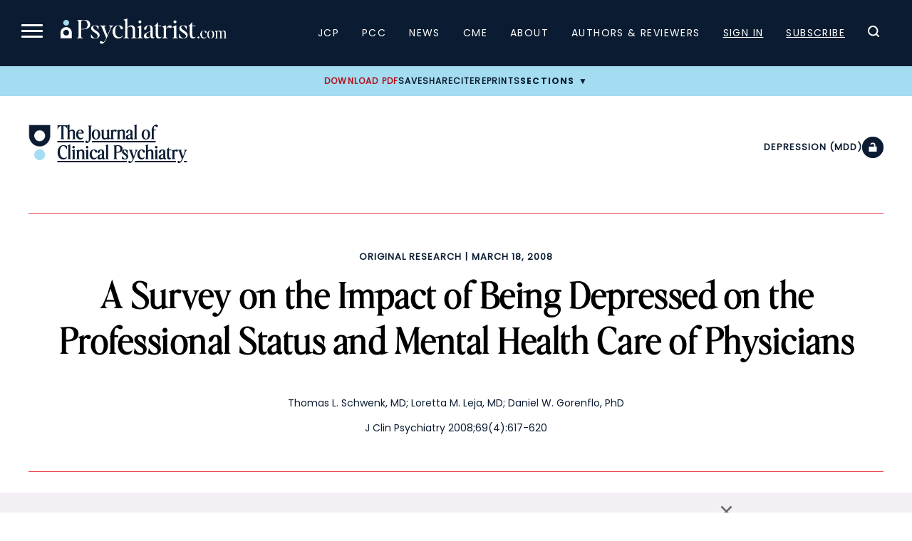

--- FILE ---
content_type: text/html; charset=utf-8
request_url: https://www.google.com/recaptcha/api2/aframe
body_size: 184
content:
<!DOCTYPE HTML><html><head><meta http-equiv="content-type" content="text/html; charset=UTF-8"></head><body><script nonce="DkFS02aRGXRJ3qchr4-Z5A">/** Anti-fraud and anti-abuse applications only. See google.com/recaptcha */ try{var clients={'sodar':'https://pagead2.googlesyndication.com/pagead/sodar?'};window.addEventListener("message",function(a){try{if(a.source===window.parent){var b=JSON.parse(a.data);var c=clients[b['id']];if(c){var d=document.createElement('img');d.src=c+b['params']+'&rc='+(localStorage.getItem("rc::a")?sessionStorage.getItem("rc::b"):"");window.document.body.appendChild(d);sessionStorage.setItem("rc::e",parseInt(sessionStorage.getItem("rc::e")||0)+1);localStorage.setItem("rc::h",'1768818109248');}}}catch(b){}});window.parent.postMessage("_grecaptcha_ready", "*");}catch(b){}</script></body></html>

--- FILE ---
content_type: application/javascript; charset=utf-8
request_url: https://trc.lhmos.com/enrich/data/jsonp?mcode=15710&mid=47&callback=jsonp_1768818091021_66088
body_size: -188
content:
jsonp_1768818091021_66088({"uid":"0"})

--- FILE ---
content_type: image/svg+xml
request_url: https://www.psychiatrist.com/wp-content/themes/psych/dist/images/icons/arrow-right-tertiary.svg
body_size: -114
content:
<svg xmlns="http://www.w3.org/2000/svg" width="16.567" height="16.567" viewBox="0 0 16.567 16.567">
  <g id="Arrow_small_red" transform="translate(0.5 0.5)">
    <path id="Path_2213" data-name="Path 2213" d="M18.567,10.784A7.784,7.784,0,1,1,10.784,3a7.784,7.784,0,0,1,7.784,7.784Z" transform="translate(-3 -3)" fill="none" stroke="#ec4251" stroke-linecap="round" stroke-linejoin="round" stroke-width="1"/>
    <path id="Path_2214" data-name="Path 2214" d="M18,18.227l3.113-3.113L18,12" transform="translate(-10.217 -7.33)" fill="none" stroke="#ec4251" stroke-linecap="round" stroke-linejoin="round" stroke-width="1"/>
    <path id="Path_2215" data-name="Path 2215" d="M12,18h6.227" transform="translate(-7.33 -10.216)" fill="none" stroke="#ec4251" stroke-linecap="round" stroke-linejoin="round" stroke-width="1"/>
  </g>
</svg>
